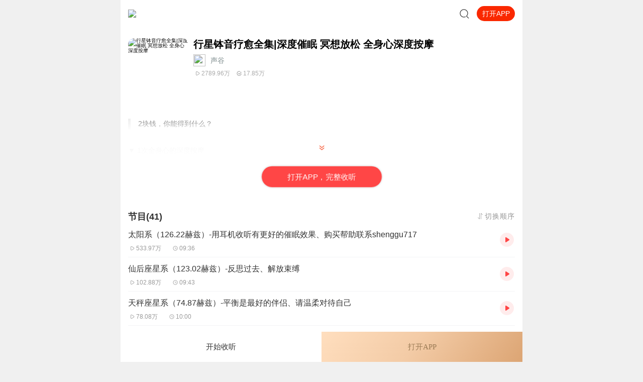

--- FILE ---
content_type: text/html; charset=utf-8
request_url: https://m.ximalaya.com/album/23187843
body_size: 2977
content:
<!DOCTYPE html><html class="" data-reactroot=""><head><meta http-equiv="x-dns-prefetch-control" content="on"/><link rel="dns-prefetch" href="//s1.xmcdn.com"/><link rel="dns-prefetch" href="//imagev2.xmcdn.com"/><link rel="dns-prefetch" href="//fdfs.xmcdn.com"/><meta http-equiv="cache-control" content="no-cache"/><meta http-equiv="expires" content="0"/><meta http-equiv="pragma" content="no-cache"/><meta name="robots" content="all"/><meta name="applicable-device" content="mobile"/><title></title><meta name="keywords"/><meta name="description"/><link rel="canonical" href="https://m.ximalaya.com/album/10090155"/><link rel="stylesheet" type="text/css" href="//award.xmcdn.com/yx/ximalaya-mobile/last/dist/styles/7d011.css"/><link rel="stylesheet" type="text/css" href="//award.xmcdn.com/yx/ximalaya-mobile/last/dist/styles/9a6d13.css"/><meta name="viewport" content="initial-scale=1.0,user-scalable=no,maximum-scale=1,width=device-width,viewport-fit=cover"/><script src="https://s1.xmcdn.com/yx/static-source/last/dist/js/dws2.0.0.js"></script></head><body><script src="//award.xmcdn.com/yx/ximalaya-mobile/last/dist/external/babel-polyfill.js"></script><div id="award"><div class=""><div class="page loading Ne_"><div class="loading-body _eM"></div><p class="tc tip Ne_">页面加载中...</p></div><div class="xm-footer  ul_"><img class="footer-bg-img ul_" src="[data-uri]"/><img class="footer-logo ul_" src="[data-uri]"/><div class="copyright-txt ul_"><p>© 2014-<!-- -->2026<!-- --> 喜马拉雅 版权所有</p></div></div></div></div><script>window.RELATIVE_URL = '/'</script><script src="//s1.xmcdn.com/yx/xmrep/2.4.18-alpha.0/dist/index.js"></script><script src="//s1.xmcdn.com/wap/js/lib/weixin.js"></script><script src="https://s1.xmcdn.com/sr012018/sentry-js/last/lib/5.5.0/sentry.min.js" crossorigin="anonymous"></script><script>if(window.Sentry){Sentry.init({"dsn":"https://ef477e94cde546ef94b8c84d8edb468f@websentry.ximalaya.com/1760","release":"20210826","sampleRate":0.1,"whitelistUrls":["ximalaya.com","xmcdn.com"]});}</script><script>window.__INITIAL_STATE__ = {"award":{"assetPrefixs":"//award.xmcdn.com/yx/ximalaya-mobile/last/dist/","__store__":{},"serverCurrentRouter":"/album/:albumId([a-z\\d+]+)/:page(p\\d+)?"}};</script><script>!function(e){function r(r){for(var n,o,i=r[0],c=r[1],f=r[2],l=0,s=[];l<i.length;l++)o=i[l],Object.prototype.hasOwnProperty.call(a,o)&&a[o]&&s.push(a[o][0]),a[o]=0;for(n in c)Object.prototype.hasOwnProperty.call(c,n)&&(e[n]=c[n]);for(d&&d(r);s.length;)s.shift()();return u.push.apply(u,f||[]),t()}function t(){for(var e,r=0;r<u.length;r++){for(var t=u[r],n=!0,o=1;o<t.length;o++){var i=t[o];0!==a[i]&&(n=!1)}n&&(u.splice(r--,1),e=c(c.s=t[0]))}return e}var n={},o={34:0},a={34:0},u=[];function i(e){return c.p+"scripts/"+{0:"5e1325",1:"127f49",2:"1f2e1f",3:"b11819",4:"352704",5:"d902bf",6:"9ab818",7:"9a6d13",8:"616ae5",9:"0d41ef",10:"f8b668",11:"611dd6",12:"c9cf89",13:"35f4d0",14:"c6af68",15:"e2606a",16:"456705",17:"ff3162",18:"11419c",19:"5f9de3",20:"6e0830",21:"493252",22:"59181e",23:"8c16a9",24:"6bd9a1",25:"f5b33e",26:"1eb14d",27:"4cc582",28:"e40f62",29:"76bfe0",30:"6fb024",31:"e818a2",32:"51f746"}[e]+".js"}function c(r){if(n[r])return n[r].exports;var t=n[r]={i:r,l:!1,exports:{}};return e[r].call(t.exports,t,t.exports,c),t.l=!0,t.exports}c.e=function(e){var r=[],t=i.toString().replace("scripts","styles").replace(/return\s(.*\.p)/,"return _p"),n=new Function("_p","return "+t);o[e]?r.push(o[e]):0!==o[e]&&{1:1,2:1,3:1,4:1,5:1,6:1,7:1,8:1,9:1,10:1,11:1,12:1,13:1,14:1,17:1,18:1,19:1,23:1,24:1,25:1,27:1,28:1,29:1,30:1,31:1}[e]&&r.push(o[e]=new Promise((function(r,t){for(var o=n(c.p)(e).replace(/\.js$/,".css"),a=document.getElementsByTagName("link"),u=0;u<a.length;u++){var i=a[u];if("stylesheet"===i.rel&&i.getAttribute("href")===o)return r()}var f=document.createElement("link");f.rel="stylesheet",f.type="text/css",f.onload=r,f.onerror=function(r){var n=r&&r.target&&r.target.src||o,a=new Error("Loading CSS chunk "+e+" failed.\n("+n+")");a.request=n,t(a)},f.href=o,document.getElementsByTagName("head")[0].appendChild(f)})).then((function(){o[e]=0})));var u=a[e];if(0!==u)if(u)r.push(u[2]);else{var f=new Promise((function(r,t){u=a[e]=[r,t]}));r.push(u[2]=f);var l,s=document.createElement("script");s.charset="utf-8",s.timeout=120,c.nc&&s.setAttribute("nonce",c.nc),s.src=i(e);var d=new Error;l=function(r){s.onerror=s.onload=null,clearTimeout(p);var t=a[e];if(0!==t){if(t){var n=r&&("load"===r.type?"missing":r.type),o=r&&r.target&&r.target.src;d.message="Loading chunk "+e+" failed.\n("+n+": "+o+")",d.name="ChunkLoadError",d.type=n,d.request=o,t[1](d)}a[e]=void 0}};var p=setTimeout((function(){l({type:"timeout",target:s})}),12e4);s.onerror=s.onload=l,document.head.appendChild(s)}return Promise.all(r)},c.m=e,c.c=n,c.d=function(e,r,t){c.o(e,r)||Object.defineProperty(e,r,{enumerable:!0,get:t})},c.r=function(e){"undefined"!=typeof Symbol&&Symbol.toStringTag&&Object.defineProperty(e,Symbol.toStringTag,{value:"Module"}),Object.defineProperty(e,"__esModule",{value:!0})},c.t=function(e,r){if(1&r&&(e=c(e)),8&r)return e;if(4&r&&"object"==typeof e&&e&&e.__esModule)return e;var t=Object.create(null);if(c.r(t),Object.defineProperty(t,"default",{enumerable:!0,value:e}),2&r&&"string"!=typeof e)for(var n in e)c.d(t,n,function(r){return e[r]}.bind(null,n));return t},c.n=function(e){var r=e&&e.__esModule?function(){return e.default}:function(){return e};return c.d(r,"a",r),r},c.o=function(e,r){return Object.prototype.hasOwnProperty.call(e,r)},c.p="//award.xmcdn.com/yx/ximalaya-mobile/last/dist/",c.oe=function(e){throw console.error(e),e};var f=window.__award__=window.__award__||[],l=f.push.bind(f);f.push=r,f=f.slice();for(var s=0;s<f.length;s++)r(f[s]);var d=l;t()}([]);
//# sourceMappingURL=http://sourcemap.ximalaya.com/ximalaya-mobile/dist/manifest.js.map</script><script defer="" src="//award.xmcdn.com/yx/ximalaya-mobile/last/dist/scripts/063f202a1.js"></script><script defer="" src="//award.xmcdn.com/yx/ximalaya-mobile/last/dist/scripts/460582.js"></script><script>var path=location.pathname;var search=location.search;var all=path+search;
if(window.__INITIAL_STATE__&&!window.__INITIAL_STATE__[all]){var keys=Object.keys(window.__INITIAL_STATE__);keys.forEach(function(item){ if(item.split('?')[0]===path){window.__INITIAL_STATE__[all]=window.__INITIAL_STATE__[item]}})}</script><script src="//award.xmcdn.com/yx/ximalaya-mobile/last/dist/external/svg-iconfont.js?v=0.14"></script><script>var _hmt = _hmt || [];
(function() {
  var hm = document.createElement("script");
        hm.src = "https://hm.baidu.com/hm.js?e2abff7f9ca8c2fa2da3ef27e36bbc27";
        var s = document.getElementsByTagName("script")[0];
        s.parentNode.insertBefore(hm, s);
      })();</script></body></html>

--- FILE ---
content_type: text/plain; charset=utf-8
request_url: https://hdaa.shuzilm.cn/report?v=1.2.0&e=1&c=1&r=7c01cae0-54c7-4c9e-a129-053aee89d2cd
body_size: 300
content:
[base64]/e9dVxJ/iLmLUkkwTyJYoywv4c7Kl68ftnsEckhJLvAwwfOvCQUqhd1fGvw6E5XsxL/gFxjsO1jbn26M=

--- FILE ---
content_type: text/plain; charset=UTF-8
request_url: https://m.ximalaya.com/revision/category/queryProductCategory?ptype=1&id=23187843
body_size: -3
content:
{"ret":200,"data":{"currentUid":0,"id":23187843,"ptype":1,"category":{"categoryId":2,"categoryPinyin":"yinyue","categoryTitle":"音乐","subcategoryId":145,"subcategoryName":"轻音乐","subcategoryDisplayName":"轻音乐","subcategoryCode":"qingyinyue"},"metas":[{"metaValueId":0,"metaDataId":0,"categoryId":2,"isSubCategory":false,"categoryName":"音乐","categoryPinyin":"yinyue","metaValueCode":"","metaDisplayName":"音乐","link":"/yinyue/"}],"channels":[]}}

--- FILE ---
content_type: text/plain; charset=utf-8
request_url: https://hdaa.shuzilm.cn/report?v=1.2.0&e=1&c=1&r=0129c240-e28b-4e59-a917-b7d5987e0dbb
body_size: 300
content:
[base64]/gFxjsO1jbn26M=

--- FILE ---
content_type: text/plain; charset=utf-8
request_url: https://hdaa.shuzilm.cn/report?v=1.2.0&e=1&c=1&r=b86b1702-e78d-4d60-a30d-05e892a7085b
body_size: 300
content:
csCK4yT5DfemIORa1z7NsXEYWuCEoqSjJq825rUy4fwINCtsmXUklA1wHHlY+Q3QACqcJy7vwk5t26W+FMeSmQ7DQVhzeUesBjCVdBSqbGSx4PgfzJM2qbi6BCJSHHtDWMRZExZVeIM5NzP9LAvwDd3W+1ZEIoKmKdiTZAUj0RfSS/Q7kgiBaZttkctJaNYj/hsyu6/WaKyTMzvFncT9rpFL7Pcvc1PrNzelPS7C3rgTyJYoywv4c7Kl68ftnsEckhJLvAwwfOvCQUqhd1fGvw6E5XsxL/gFxjsO1jbn26M=

--- FILE ---
content_type: text/plain; charset=utf-8
request_url: https://hdaa.shuzilm.cn/report?v=1.2.0&e=1&c=1&r=c9a16faf-13b3-4052-970f-e88229d8b525
body_size: 300
content:
[base64]/gFxjsO1jbn26M=

--- FILE ---
content_type: text/plain; charset=utf-8
request_url: https://hdaa.shuzilm.cn/report?v=1.2.0&e=1&c=1&r=f2ff93f2-a68d-4a6d-af83-d8f3e33f5eb6
body_size: 300
content:
[base64]/gFxjsO1jbn26M=

--- FILE ---
content_type: text/plain; charset=utf-8
request_url: https://hdaa.shuzilm.cn/report?v=1.2.0&e=1&c=1&r=c5d60cd5-31db-4132-8ae6-ba3ae2a4279c
body_size: 300
content:
csCK4yT5DfemIORa1z7NsXEYWuCEoqSjJq825rUy4fwINCtsmXUklA1wHHlY+Q3QACqcJy7vwk5t26W+FMeSmQ7DQVhzeUesBjCVdBSqbGSx4PgfzJM2qbi6BCJSHHtDWMRZExZVeIM5NzP9LAvwDd3W+1ZEIoKmKdiTZAUj0ReXvKYiNju8+QeI/U/DFXhcbXg98+UC4zIa9TdfiqsNwvagdr3sbkiDFmEkP4wC18ITyJYoywv4c7Kl68ftnsEckhJLvAwwfOvCQUqhd1fGvw6E5XsxL/gFxjsO1jbn26M=

--- FILE ---
content_type: text/plain; charset=UTF-8
request_url: https://m.ximalaya.com/revision/search/rec/album?albumId=23187843&kw=%E8%A1%8C%E6%98%9F%E9%92%B5%E9%9F%B3%E7%96%97%E6%84%88%E5%85%A8%E9%9B%86%7C%E6%B7%B1%E5%BA%A6%E5%82%AC%E7%9C%A0%20%E5%86%A5%E6%83%B3%E6%94%BE%E6%9D%BE%20%E5%85%A8%E8%BA%AB%E5%BF%83%E6%B7%B1%E5%BA%A6%E6%8C%89%E6%91%A9&rows=5
body_size: 2272
content:
{"ret":200,"data":{"illegal":false,"kw":"行星钵音疗愈全集|深度催眠 冥想放松 全身心深度按摩","warnWord":"","album":{"docs":[{"playCount":935071,"coverPath":"http://imagev2.xmcdn.com/storages/b7e7-audiofreehighqps/23/CC/GKwRIUEJRTsuAAMu8AKHR5Ri.jpeg!op_type=3&columns=290&rows=290&magick=png","title":"颂钵音疗愈丨催眠冥想丨解压放松丨失眠必备丨深度睡眠","uid":82946787,"url":"/album/79480267","categoryPinyin":"yinyue","categoryId":2,"intro":"颂钵，被称为世界本初的声音，是宇宙原声，是直通天地神灵的声音。颂钵的低频非常纯净有力，每个颂钵都有独特的质地与音声频率，透过敲击或摩擦的方式，将声音振动传递到身心深处。颂钵疗愈属于声音治疗的一种，如果我们把人想成一个能量体，那音乐或声音...","albumId":79480267,"isPaid":true,"isFinished":0,"categoryTitle":"音乐","createdAt":1701804758000,"isV":true,"updatedAt":1767961612000,"isVipFree":false,"nickname":"安心音乐","anchorPic":"group30/M0B/3E/3F/wKgJXlmmv7Lx84zmAACHAYW1Nak678.jpg","customTitle":"解压放松 治愈失眠","verifyType":1,"vipFreeType":1,"displayPriceWithUnit":"2.00喜点","discountedPriceWithUnit":"2.00喜点","tracksCount":191,"priceTypes":[{"free_track_count":0,"price_unit":"喜点","price_type_id":2,"price":"2.00","total_track_count":100,"id":79480267,"discounted_price":"2.00"}],"anchorUrl":"/zhubo/82946787","richTitle":"颂钵音疗愈丨催眠冥想丨解压放松丨失眠必备丨深度睡眠","vipType":2,"albumSubscript":2,"lastUpTrackTitle":"颂钵疗愈 解压放松 打坐冥想 助眠","lastUpTrackId":947693285},{"playCount":5291203,"coverPath":"http://imagev2.xmcdn.com/storages/d897-audiofreehighqps/98/09/GMCoOSQGkwyjAAEPzgF0wfBT.jpg!op_type=3&columns=290&rows=290&magick=png","title":"钵音疗愈","uid":63989311,"url":"/album/68778824","categoryPinyin":"yinyue","categoryId":2,"intro":"精选频率与阿尔法脑波音乐相同的钵音，与大自然声音相结合。与大脑共振，帮助深度睡眠并修复身体细胞，放松疗愈。","albumId":68778824,"isPaid":false,"isFinished":0,"categoryTitle":"音乐","createdAt":1655369242000,"isV":true,"updatedAt":1762385496000,"isVipFree":false,"nickname":"爱乐童","anchorPic":"storages/c07f-audiofreehighqps/0C/2F/GKwRIW4GFzjjAACgLQEw5HaD.jpg","customTitle":"频率与&音相同，与大自然结合,超助眠","verifyType":1,"vipFreeType":0,"tracksCount":80,"priceTypes":[],"anchorUrl":"/zhubo/63989311","richTitle":"钵音疗愈","vipType":0,"albumSubscript":-1,"lastUpTrackTitle":"西藏尼泊尔喜马拉雅老颂钵音疗愈","lastUpTrackId":788023553},{"playCount":176016,"coverPath":"http://imagev2.xmcdn.com/group75/M01/48/1D/wKgO3V5LhDmiDw5KAABDJZ1IDi4820.jpg!op_type=3&columns=290&rows=290&magick=png","title":"行星钵音","uid":131530047,"url":"/album/33860929","categoryPinyin":"gerenchengzhang","categoryId":13,"intro":"主播: 祖兔兔","albumId":33860929,"isPaid":false,"isFinished":0,"categoryTitle":"个人成长","createdAt":1582007392000,"isV":true,"updatedAt":1725090178000,"isVipFree":false,"nickname":"祖兔兔","anchorPic":"group82/M05/3D/ED/wKg5HF8UxKaRRfI_AADRucWTGhY990.jpg","verifyType":1,"vipFreeType":0,"tracksCount":41,"priceTypes":[],"anchorUrl":"/zhubo/131530047","richTitle":"行星钵音","vipType":0,"albumSubscript":-1,"lastUpTrackTitle":"天秤座星系（74.87赫兹）-平衡是最好的伴侣、请温柔对待自己","lastUpTrackId":255887305},{"playCount":88678,"coverPath":"http://imagev2.xmcdn.com/group86/M05/AF/03/wKg5Jl8Ga2CxW3YeAAERsc9L11k659.jpg!op_type=3&columns=290&rows=290&magick=png","title":"钵音疗愈","uid":238717326,"url":"/album/39672620","categoryPinyin":"yinyue","categoryId":2,"intro":"人心思定，万籁俱静，眉心轮共鸣阵阵，涤除任何杂念。整个世界变得清清朗朗，精神世界好像被钵声反复冲洗一般。浑身极其放松，似乎可以随时睡去。","albumId":39672620,"isPaid":false,"isFinished":0,"categoryTitle":"音乐","createdAt":1594256239000,"isV":true,"updatedAt":1762385604000,"isVipFree":false,"nickname":"曾鸿仙","anchorPic":"group82/M06/89/1E/wKg5Il8C0oiQ5rmNAACkQYGGoTM671.jpg","customTitle":"一种自内而外的放松，一声聆听一刻舒适","verifyType":1,"vipFreeType":0,"tracksCount":18,"priceTypes":[],"anchorUrl":"/zhubo/238717326","richTitle":"钵音疗愈","vipType":0,"albumSubscript":-1,"lastUpTrackTitle":"17_钵音bowl17","lastUpTrackId":314985707},{"playCount":83490804,"coverPath":"http://imagev2.xmcdn.com/storages/d777-audiofreehighqps/AA/02/GMCoOSIHjsw_AACOMAHpnrIx.jpg!op_type=3&columns=290&rows=290&magick=png","title":"五音疗愈Ⅱ五行养生Ⅱ安神静心Ⅱ解郁降燥","uid":60501442,"url":"/album/56119385","categoryPinyin":"yinyue","categoryId":2,"intro":"宇宙中一切存有都遵循“同频共振”。《黄帝内经》记载：肝属木，在音为角，在志为怒；心属火，在音为徴，在志为喜；脾属土，在音为宫，在志为思；肺属金，在音为商，在志为忧；肾属水，在音为羽，在志为恐。角、徴、宫、商、羽五音，称之为“天五行”。人...","albumId":56119385,"isPaid":false,"isFinished":0,"categoryTitle":"音乐","createdAt":1641470141000,"isV":true,"updatedAt":1763986673000,"isVipFree":false,"nickname":"太音生疗愈","anchorPic":"storages/31eb-audiofreehighqps/84/A1/GKwRIRwFoJQmAACjiQEHx1lT.jpg","customTitle":"百病生于气，止于音。","verifyType":1,"vipFreeType":0,"tracksCount":39,"priceTypes":[],"anchorUrl":"/zhubo/60501442","richTitle":"五音疗愈Ⅱ五行养生Ⅱ安神静心Ⅱ解郁降燥","vipType":0,"albumSubscript":-1,"lastUpTrackTitle":"音藥疗愈｜角音入肝，通肝解怒","lastUpTrackId":615393551}],"pageSize":5,"currentPage":1,"sc":{},"total":5,"totalPage":1,"index":999}}}

--- FILE ---
content_type: text/plain; charset=utf-8
request_url: https://hdaa.shuzilm.cn/report?v=1.2.0&e=1&c=1&r=6e542cf1-1250-47f8-b9fc-d1fdab248e9e
body_size: 300
content:
[base64]/gFxjsO1jbn26M=

--- FILE ---
content_type: text/plain; charset=utf-8
request_url: https://hdaa.shuzilm.cn/report?v=1.2.0&e=1&c=1&r=1b0802fb-cc4f-41be-a130-699b29f8800f
body_size: 300
content:
[base64]/gFxjsO1jbn26M=